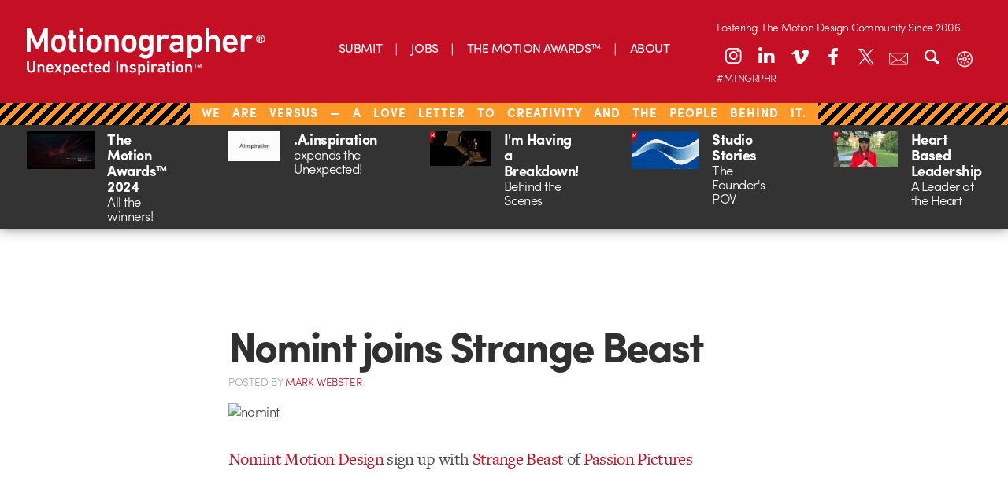

--- FILE ---
content_type: text/html; charset=UTF-8
request_url: https://dev.motionographer.com/2009/11/25/nomint-joins-strange-beast/
body_size: 12563
content:
<!doctype html>

<!--[if lt IE 7]><html lang="en-US" class="no-js lt-ie9 lt-ie8 lt-ie7"><![endif]-->
<!--[if (IE 7)&!(IEMobile)]><html lang="en-US" class="no-js lt-ie9 lt-ie8"><![endif]-->
<!--[if (IE 8)&!(IEMobile)]><html lang="en-US" class="no-js lt-ie9"><![endif]-->
<!--[if gt IE 8]><!-->
<html lang="en-US" class="no-js"><!--<![endif]-->
	<head>
		<meta charset="utf-8">

				<meta http-equiv="X-UA-Compatible" content="IE=edge,chrome=1">

		<title>Motionographer®  Nomint joins Strange Beast</title>

		<meta name="description" content="Motionographer shares inspiring work and important news for the Motion Design, animation and visual effects communities.">

				<meta name="HandheldFriendly" content="True">
		<meta name="MobileOptimized" content="320">
		<meta name="viewport" content="width=device-width, initial-scale=1.0"/>

				<link rel="apple-touch-icon" href="https://s36789.pcdn.co/wp-content/themes/motionographer6.3/library/images/apple-icon-touch.png">
		<link rel="icon" href="https://s36789.pcdn.co/wp-content/themes/motionographer6.3/favicon.png">
		<!--[if IE]>
			<link rel="shortcut icon" href="https://s36789.pcdn.co/wp-content/themes/motionographer6.3/favicon.png">
		<![endif]-->
		<meta name="msapplication-TileColor" content="#f01d4f">
		<meta name="msapplication-TileImage" content="https://s36789.pcdn.co/wp-content/themes/motionographer6.3/library/images/win8-tile-icon.png">

				<script src="https://use.typekit.net/scn1whd.js"></script>
		<script>try { Typekit.load({async: true}); } catch (e) {}</script>

		<link rel="pingback" href="https://dev.motionographer.com/xmlrpc.php">

		<meta name='robots' content='max-image-preview:large' />
	<style>img:is([sizes="auto" i], [sizes^="auto," i]) { contain-intrinsic-size: 3000px 1500px }</style>
	<link rel='dns-prefetch' href='//cdnjs.cloudflare.com' />
<link rel='dns-prefetch' href='//cdn.datatables.net' />
<link rel="alternate" type="application/rss+xml" title="Motionographer® &raquo; Feed" href="https://dev.motionographer.com/feed/" />
<link rel="alternate" type="application/rss+xml" title="Motionographer® &raquo; Comments Feed" href="https://dev.motionographer.com/comments/feed/" />
<script type="text/javascript">
/* <![CDATA[ */
window._wpemojiSettings = {"baseUrl":"https:\/\/s.w.org\/images\/core\/emoji\/16.0.1\/72x72\/","ext":".png","svgUrl":"https:\/\/s.w.org\/images\/core\/emoji\/16.0.1\/svg\/","svgExt":".svg","source":{"concatemoji":"https:\/\/s36789.pcdn.co\/wp-includes\/js\/wp-emoji-release.min.js"}};
/*! This file is auto-generated */
!function(s,n){var o,i,e;function c(e){try{var t={supportTests:e,timestamp:(new Date).valueOf()};sessionStorage.setItem(o,JSON.stringify(t))}catch(e){}}function p(e,t,n){e.clearRect(0,0,e.canvas.width,e.canvas.height),e.fillText(t,0,0);var t=new Uint32Array(e.getImageData(0,0,e.canvas.width,e.canvas.height).data),a=(e.clearRect(0,0,e.canvas.width,e.canvas.height),e.fillText(n,0,0),new Uint32Array(e.getImageData(0,0,e.canvas.width,e.canvas.height).data));return t.every(function(e,t){return e===a[t]})}function u(e,t){e.clearRect(0,0,e.canvas.width,e.canvas.height),e.fillText(t,0,0);for(var n=e.getImageData(16,16,1,1),a=0;a<n.data.length;a++)if(0!==n.data[a])return!1;return!0}function f(e,t,n,a){switch(t){case"flag":return n(e,"\ud83c\udff3\ufe0f\u200d\u26a7\ufe0f","\ud83c\udff3\ufe0f\u200b\u26a7\ufe0f")?!1:!n(e,"\ud83c\udde8\ud83c\uddf6","\ud83c\udde8\u200b\ud83c\uddf6")&&!n(e,"\ud83c\udff4\udb40\udc67\udb40\udc62\udb40\udc65\udb40\udc6e\udb40\udc67\udb40\udc7f","\ud83c\udff4\u200b\udb40\udc67\u200b\udb40\udc62\u200b\udb40\udc65\u200b\udb40\udc6e\u200b\udb40\udc67\u200b\udb40\udc7f");case"emoji":return!a(e,"\ud83e\udedf")}return!1}function g(e,t,n,a){var r="undefined"!=typeof WorkerGlobalScope&&self instanceof WorkerGlobalScope?new OffscreenCanvas(300,150):s.createElement("canvas"),o=r.getContext("2d",{willReadFrequently:!0}),i=(o.textBaseline="top",o.font="600 32px Arial",{});return e.forEach(function(e){i[e]=t(o,e,n,a)}),i}function t(e){var t=s.createElement("script");t.src=e,t.defer=!0,s.head.appendChild(t)}"undefined"!=typeof Promise&&(o="wpEmojiSettingsSupports",i=["flag","emoji"],n.supports={everything:!0,everythingExceptFlag:!0},e=new Promise(function(e){s.addEventListener("DOMContentLoaded",e,{once:!0})}),new Promise(function(t){var n=function(){try{var e=JSON.parse(sessionStorage.getItem(o));if("object"==typeof e&&"number"==typeof e.timestamp&&(new Date).valueOf()<e.timestamp+604800&&"object"==typeof e.supportTests)return e.supportTests}catch(e){}return null}();if(!n){if("undefined"!=typeof Worker&&"undefined"!=typeof OffscreenCanvas&&"undefined"!=typeof URL&&URL.createObjectURL&&"undefined"!=typeof Blob)try{var e="postMessage("+g.toString()+"("+[JSON.stringify(i),f.toString(),p.toString(),u.toString()].join(",")+"));",a=new Blob([e],{type:"text/javascript"}),r=new Worker(URL.createObjectURL(a),{name:"wpTestEmojiSupports"});return void(r.onmessage=function(e){c(n=e.data),r.terminate(),t(n)})}catch(e){}c(n=g(i,f,p,u))}t(n)}).then(function(e){for(var t in e)n.supports[t]=e[t],n.supports.everything=n.supports.everything&&n.supports[t],"flag"!==t&&(n.supports.everythingExceptFlag=n.supports.everythingExceptFlag&&n.supports[t]);n.supports.everythingExceptFlag=n.supports.everythingExceptFlag&&!n.supports.flag,n.DOMReady=!1,n.readyCallback=function(){n.DOMReady=!0}}).then(function(){return e}).then(function(){var e;n.supports.everything||(n.readyCallback(),(e=n.source||{}).concatemoji?t(e.concatemoji):e.wpemoji&&e.twemoji&&(t(e.twemoji),t(e.wpemoji)))}))}((window,document),window._wpemojiSettings);
/* ]]> */
</script>
<style id='wp-emoji-styles-inline-css' type='text/css'>

	img.wp-smiley, img.emoji {
		display: inline !important;
		border: none !important;
		box-shadow: none !important;
		height: 1em !important;
		width: 1em !important;
		margin: 0 0.07em !important;
		vertical-align: -0.1em !important;
		background: none !important;
		padding: 0 !important;
	}
</style>
<link rel='stylesheet' id='wp-block-library-css' href='https://s36789.pcdn.co/wp-includes/css/dist/block-library/style.min.css' type='text/css' media='all' />
<style id='classic-theme-styles-inline-css' type='text/css'>
/*! This file is auto-generated */
.wp-block-button__link{color:#fff;background-color:#32373c;border-radius:9999px;box-shadow:none;text-decoration:none;padding:calc(.667em + 2px) calc(1.333em + 2px);font-size:1.125em}.wp-block-file__button{background:#32373c;color:#fff;text-decoration:none}
</style>
<style id='global-styles-inline-css' type='text/css'>
:root{--wp--preset--aspect-ratio--square: 1;--wp--preset--aspect-ratio--4-3: 4/3;--wp--preset--aspect-ratio--3-4: 3/4;--wp--preset--aspect-ratio--3-2: 3/2;--wp--preset--aspect-ratio--2-3: 2/3;--wp--preset--aspect-ratio--16-9: 16/9;--wp--preset--aspect-ratio--9-16: 9/16;--wp--preset--color--black: #000000;--wp--preset--color--cyan-bluish-gray: #abb8c3;--wp--preset--color--white: #ffffff;--wp--preset--color--pale-pink: #f78da7;--wp--preset--color--vivid-red: #cf2e2e;--wp--preset--color--luminous-vivid-orange: #ff6900;--wp--preset--color--luminous-vivid-amber: #fcb900;--wp--preset--color--light-green-cyan: #7bdcb5;--wp--preset--color--vivid-green-cyan: #00d084;--wp--preset--color--pale-cyan-blue: #8ed1fc;--wp--preset--color--vivid-cyan-blue: #0693e3;--wp--preset--color--vivid-purple: #9b51e0;--wp--preset--gradient--vivid-cyan-blue-to-vivid-purple: linear-gradient(135deg,rgba(6,147,227,1) 0%,rgb(155,81,224) 100%);--wp--preset--gradient--light-green-cyan-to-vivid-green-cyan: linear-gradient(135deg,rgb(122,220,180) 0%,rgb(0,208,130) 100%);--wp--preset--gradient--luminous-vivid-amber-to-luminous-vivid-orange: linear-gradient(135deg,rgba(252,185,0,1) 0%,rgba(255,105,0,1) 100%);--wp--preset--gradient--luminous-vivid-orange-to-vivid-red: linear-gradient(135deg,rgba(255,105,0,1) 0%,rgb(207,46,46) 100%);--wp--preset--gradient--very-light-gray-to-cyan-bluish-gray: linear-gradient(135deg,rgb(238,238,238) 0%,rgb(169,184,195) 100%);--wp--preset--gradient--cool-to-warm-spectrum: linear-gradient(135deg,rgb(74,234,220) 0%,rgb(151,120,209) 20%,rgb(207,42,186) 40%,rgb(238,44,130) 60%,rgb(251,105,98) 80%,rgb(254,248,76) 100%);--wp--preset--gradient--blush-light-purple: linear-gradient(135deg,rgb(255,206,236) 0%,rgb(152,150,240) 100%);--wp--preset--gradient--blush-bordeaux: linear-gradient(135deg,rgb(254,205,165) 0%,rgb(254,45,45) 50%,rgb(107,0,62) 100%);--wp--preset--gradient--luminous-dusk: linear-gradient(135deg,rgb(255,203,112) 0%,rgb(199,81,192) 50%,rgb(65,88,208) 100%);--wp--preset--gradient--pale-ocean: linear-gradient(135deg,rgb(255,245,203) 0%,rgb(182,227,212) 50%,rgb(51,167,181) 100%);--wp--preset--gradient--electric-grass: linear-gradient(135deg,rgb(202,248,128) 0%,rgb(113,206,126) 100%);--wp--preset--gradient--midnight: linear-gradient(135deg,rgb(2,3,129) 0%,rgb(40,116,252) 100%);--wp--preset--font-size--small: 13px;--wp--preset--font-size--medium: 20px;--wp--preset--font-size--large: 36px;--wp--preset--font-size--x-large: 42px;--wp--preset--spacing--20: 0.44rem;--wp--preset--spacing--30: 0.67rem;--wp--preset--spacing--40: 1rem;--wp--preset--spacing--50: 1.5rem;--wp--preset--spacing--60: 2.25rem;--wp--preset--spacing--70: 3.38rem;--wp--preset--spacing--80: 5.06rem;--wp--preset--shadow--natural: 6px 6px 9px rgba(0, 0, 0, 0.2);--wp--preset--shadow--deep: 12px 12px 50px rgba(0, 0, 0, 0.4);--wp--preset--shadow--sharp: 6px 6px 0px rgba(0, 0, 0, 0.2);--wp--preset--shadow--outlined: 6px 6px 0px -3px rgba(255, 255, 255, 1), 6px 6px rgba(0, 0, 0, 1);--wp--preset--shadow--crisp: 6px 6px 0px rgba(0, 0, 0, 1);}:where(.is-layout-flex){gap: 0.5em;}:where(.is-layout-grid){gap: 0.5em;}body .is-layout-flex{display: flex;}.is-layout-flex{flex-wrap: wrap;align-items: center;}.is-layout-flex > :is(*, div){margin: 0;}body .is-layout-grid{display: grid;}.is-layout-grid > :is(*, div){margin: 0;}:where(.wp-block-columns.is-layout-flex){gap: 2em;}:where(.wp-block-columns.is-layout-grid){gap: 2em;}:where(.wp-block-post-template.is-layout-flex){gap: 1.25em;}:where(.wp-block-post-template.is-layout-grid){gap: 1.25em;}.has-black-color{color: var(--wp--preset--color--black) !important;}.has-cyan-bluish-gray-color{color: var(--wp--preset--color--cyan-bluish-gray) !important;}.has-white-color{color: var(--wp--preset--color--white) !important;}.has-pale-pink-color{color: var(--wp--preset--color--pale-pink) !important;}.has-vivid-red-color{color: var(--wp--preset--color--vivid-red) !important;}.has-luminous-vivid-orange-color{color: var(--wp--preset--color--luminous-vivid-orange) !important;}.has-luminous-vivid-amber-color{color: var(--wp--preset--color--luminous-vivid-amber) !important;}.has-light-green-cyan-color{color: var(--wp--preset--color--light-green-cyan) !important;}.has-vivid-green-cyan-color{color: var(--wp--preset--color--vivid-green-cyan) !important;}.has-pale-cyan-blue-color{color: var(--wp--preset--color--pale-cyan-blue) !important;}.has-vivid-cyan-blue-color{color: var(--wp--preset--color--vivid-cyan-blue) !important;}.has-vivid-purple-color{color: var(--wp--preset--color--vivid-purple) !important;}.has-black-background-color{background-color: var(--wp--preset--color--black) !important;}.has-cyan-bluish-gray-background-color{background-color: var(--wp--preset--color--cyan-bluish-gray) !important;}.has-white-background-color{background-color: var(--wp--preset--color--white) !important;}.has-pale-pink-background-color{background-color: var(--wp--preset--color--pale-pink) !important;}.has-vivid-red-background-color{background-color: var(--wp--preset--color--vivid-red) !important;}.has-luminous-vivid-orange-background-color{background-color: var(--wp--preset--color--luminous-vivid-orange) !important;}.has-luminous-vivid-amber-background-color{background-color: var(--wp--preset--color--luminous-vivid-amber) !important;}.has-light-green-cyan-background-color{background-color: var(--wp--preset--color--light-green-cyan) !important;}.has-vivid-green-cyan-background-color{background-color: var(--wp--preset--color--vivid-green-cyan) !important;}.has-pale-cyan-blue-background-color{background-color: var(--wp--preset--color--pale-cyan-blue) !important;}.has-vivid-cyan-blue-background-color{background-color: var(--wp--preset--color--vivid-cyan-blue) !important;}.has-vivid-purple-background-color{background-color: var(--wp--preset--color--vivid-purple) !important;}.has-black-border-color{border-color: var(--wp--preset--color--black) !important;}.has-cyan-bluish-gray-border-color{border-color: var(--wp--preset--color--cyan-bluish-gray) !important;}.has-white-border-color{border-color: var(--wp--preset--color--white) !important;}.has-pale-pink-border-color{border-color: var(--wp--preset--color--pale-pink) !important;}.has-vivid-red-border-color{border-color: var(--wp--preset--color--vivid-red) !important;}.has-luminous-vivid-orange-border-color{border-color: var(--wp--preset--color--luminous-vivid-orange) !important;}.has-luminous-vivid-amber-border-color{border-color: var(--wp--preset--color--luminous-vivid-amber) !important;}.has-light-green-cyan-border-color{border-color: var(--wp--preset--color--light-green-cyan) !important;}.has-vivid-green-cyan-border-color{border-color: var(--wp--preset--color--vivid-green-cyan) !important;}.has-pale-cyan-blue-border-color{border-color: var(--wp--preset--color--pale-cyan-blue) !important;}.has-vivid-cyan-blue-border-color{border-color: var(--wp--preset--color--vivid-cyan-blue) !important;}.has-vivid-purple-border-color{border-color: var(--wp--preset--color--vivid-purple) !important;}.has-vivid-cyan-blue-to-vivid-purple-gradient-background{background: var(--wp--preset--gradient--vivid-cyan-blue-to-vivid-purple) !important;}.has-light-green-cyan-to-vivid-green-cyan-gradient-background{background: var(--wp--preset--gradient--light-green-cyan-to-vivid-green-cyan) !important;}.has-luminous-vivid-amber-to-luminous-vivid-orange-gradient-background{background: var(--wp--preset--gradient--luminous-vivid-amber-to-luminous-vivid-orange) !important;}.has-luminous-vivid-orange-to-vivid-red-gradient-background{background: var(--wp--preset--gradient--luminous-vivid-orange-to-vivid-red) !important;}.has-very-light-gray-to-cyan-bluish-gray-gradient-background{background: var(--wp--preset--gradient--very-light-gray-to-cyan-bluish-gray) !important;}.has-cool-to-warm-spectrum-gradient-background{background: var(--wp--preset--gradient--cool-to-warm-spectrum) !important;}.has-blush-light-purple-gradient-background{background: var(--wp--preset--gradient--blush-light-purple) !important;}.has-blush-bordeaux-gradient-background{background: var(--wp--preset--gradient--blush-bordeaux) !important;}.has-luminous-dusk-gradient-background{background: var(--wp--preset--gradient--luminous-dusk) !important;}.has-pale-ocean-gradient-background{background: var(--wp--preset--gradient--pale-ocean) !important;}.has-electric-grass-gradient-background{background: var(--wp--preset--gradient--electric-grass) !important;}.has-midnight-gradient-background{background: var(--wp--preset--gradient--midnight) !important;}.has-small-font-size{font-size: var(--wp--preset--font-size--small) !important;}.has-medium-font-size{font-size: var(--wp--preset--font-size--medium) !important;}.has-large-font-size{font-size: var(--wp--preset--font-size--large) !important;}.has-x-large-font-size{font-size: var(--wp--preset--font-size--x-large) !important;}
:where(.wp-block-post-template.is-layout-flex){gap: 1.25em;}:where(.wp-block-post-template.is-layout-grid){gap: 1.25em;}
:where(.wp-block-columns.is-layout-flex){gap: 2em;}:where(.wp-block-columns.is-layout-grid){gap: 2em;}
:root :where(.wp-block-pullquote){font-size: 1.5em;line-height: 1.6;}
</style>
<link rel='stylesheet' id='irecommendthis-css' href='https://s36789.pcdn.co/wp-content/plugins/i-recommend-this/assets/css/irecommendthis-heart.css' type='text/css' media='all' />
<link rel='stylesheet' id='fontello-stylesheet-css' href='https://s36789.pcdn.co/wp-content/themes/motionographer6.3/library/css/fontello.css' type='text/css' media='all' />
<!--[if lt IE 9]>
<link rel='stylesheet' id='bones-ie-only-css' href='https://s36789.pcdn.co/wp-content/themes/motionographer6.3/library/css/ie.css' type='text/css' media='all' />
<![endif]-->
<link rel='stylesheet' id='datatables-css' href='//cdn.datatables.net/1.10.9/css/jquery.dataTables.min.css' type='text/css' media='all' />
<link rel='stylesheet' id='bones-stylesheet-css' href='https://s36789.pcdn.co/wp-content/themes/motionographer6.3/library/css/style.css' type='text/css' media='all' />
<link rel='stylesheet' id='magnific-popup-css-css' href='https://s36789.pcdn.co/wp-content/themes/motionographer6.3/library/css/magnific-popup.css' type='text/css' media='all' />
<link rel='stylesheet' id='custom-css-css' href='https://s36789.pcdn.co/wp-content/themes/motionographer6.3/library/css/custom.css' type='text/css' media='all' />
<script type="text/javascript" id="ruigehond006_javascript-js-extra">
/* <![CDATA[ */
var ruigehond006_c = {"0":"","bar_color":"#c52127","bar_height":"15px","bar_attach":"bottom","aria_label":"","post_types":["post","page","attachment","quickie","news"],"ert_speed":"0","ert_snippet":"","mark_it_zero":"on","post_identifier":".post-23132.post.type-post.status-publish.format-standard.has-post-thumbnail.hentry.category-quickies","post_id":"23132"};
/* ]]> */
</script>
<script type="text/javascript" src="https://s36789.pcdn.co/wp-content/plugins/wp-reading-progress/wp-reading-progress.min.js" id="ruigehond006_javascript-js"></script>
<script type="text/javascript" src="https://s36789.pcdn.co/wp-includes/js/jquery/jquery.min.js" id="jquery-core-js"></script>
<script type="text/javascript" src="https://s36789.pcdn.co/wp-includes/js/jquery/jquery-migrate.min.js" id="jquery-migrate-js"></script>
<script type="text/javascript" src="https://s36789.pcdn.co/wp-content/themes/motionographer6.3/library/js/libs/modernizr.custom.min.js" id="bones-modernizr-js"></script>
<script type="text/javascript" src="https://s36789.pcdn.co/wp-content/themes/motionographer6.3/library/js/libs/object-fit.js" id="object-fit-js-js"></script>
<link rel="https://api.w.org/" href="https://dev.motionographer.com/wp-json/" /><link rel="alternate" title="JSON" type="application/json" href="https://dev.motionographer.com/wp-json/wp/v2/posts/23132" /><link rel="canonical" href="https://dev.motionographer.com/2009/11/25/nomint-joins-strange-beast/" />
<link rel='shortlink' href='https://dev.motionographer.com/?p=23132' />
<link rel="alternate" title="oEmbed (JSON)" type="application/json+oembed" href="https://dev.motionographer.com/wp-json/oembed/1.0/embed?url=https%3A%2F%2Fdev.motionographer.com%2F2009%2F11%2F25%2Fnomint-joins-strange-beast%2F" />
<link rel="alternate" title="oEmbed (XML)" type="text/xml+oembed" href="https://dev.motionographer.com/wp-json/oembed/1.0/embed?url=https%3A%2F%2Fdev.motionographer.com%2F2009%2F11%2F25%2Fnomint-joins-strange-beast%2F&#038;format=xml" />
<script type="text/javascript">//<![CDATA[
  function external_links_in_new_windows_loop() {
    if (!document.links) {
      document.links = document.getElementsByTagName('a');
    }
    var change_link = false;
    var force = '';
    var ignore = '';

    for (var t=0; t<document.links.length; t++) {
      var all_links = document.links[t];
      change_link = false;
      
      if(document.links[t].hasAttribute('onClick') == false) {
        // forced if the address starts with http (or also https), but does not link to the current domain
        if(all_links.href.search(/^http/) != -1 && all_links.href.search('dev.motionographer.com') == -1 && all_links.href.search(/^#/) == -1) {
          // console.log('Changed ' + all_links.href);
          change_link = true;
        }
          
        if(force != '' && all_links.href.search(force) != -1) {
          // forced
          // console.log('force ' + all_links.href);
          change_link = true;
        }
        
        if(ignore != '' && all_links.href.search(ignore) != -1) {
          // console.log('ignore ' + all_links.href);
          // ignored
          change_link = false;
        }

        if(change_link == true) {
          // console.log('Changed ' + all_links.href);
          document.links[t].setAttribute('onClick', 'javascript:window.open(\'' + all_links.href.replace(/'/g, '') + '\', \'_blank\', \'noopener\'); return false;');
          document.links[t].removeAttribute('target');
        }
      }
    }
  }
  
  // Load
  function external_links_in_new_windows_load(func)
  {  
    var oldonload = window.onload;
    if (typeof window.onload != 'function'){
      window.onload = func;
    } else {
      window.onload = function(){
        oldonload();
        func();
      }
    }
  }

  external_links_in_new_windows_load(external_links_in_new_windows_loop);
  //]]></script>

<script id='pixel-script-poptin' src='https://cdn.popt.in/pixel.js?id=966e70110c767' async='true'></script>     <script>
        (function(w, d, t, h, s, n) {
            w.FlodeskObject = n;
            var fn = function() {
                (w[n].q = w[n].q || []).push(arguments);
            };
            w[n] = w[n] || fn;
            var f = d.getElementsByTagName(t)[0];
            var v = '?v=' + Math.floor(new Date().getTime() / (120 * 1000)) * 60;
            var sm = d.createElement(t);
            sm.async = true;
            sm.type = 'module';
            sm.src = h + s + '.mjs' + v;
            f.parentNode.insertBefore(sm, f);
            var sn = d.createElement(t);
            sn.async = true;
            sn.noModule = true;
            sn.src = h + s + '.js' + v;
            f.parentNode.insertBefore(sn, f);
        })(window, document, 'script', 'https://assets.flodesk.com', '/universal', 'fd');
    </script>
        <script>
        (function(w, d, t, h, s, n) {
            w.FlodeskObject = n;
            var fn = function() {
                (w[n].q = w[n].q || []).push(arguments);
            };
            w[n] = w[n] || fn;
            var f = d.getElementsByTagName(t)[0];
            var v = '?v=' + Math.floor(new Date().getTime() / (120 * 1000)) * 60;
            var sm = d.createElement(t);
            sm.async = true;
            sm.type = 'module';
            sm.src = h + s + '.mjs' + v;
            f.parentNode.insertBefore(sm, f);
            var sn = d.createElement(t);
            sn.async = true;
            sn.noModule = true;
            sn.src = h + s + '.js' + v;
            f.parentNode.insertBefore(sn, f);
        })(window, document, 'script', 'https://assets.flodesk.com', '/universal', 'fd');
    </script>
    <style>#ruigehond006_wrap{z-index:10001;position:fixed;display:block;left:0;width:100%;margin:0;overflow:visible}#ruigehond006_inner{position:absolute;height:0;width:inherit;background-color:rgba(255,255,255,.2);-webkit-transition:height .4s;transition:height .4s}html[dir=rtl] #ruigehond006_wrap{text-align:right}#ruigehond006_bar{width:0;height:100%;background-color:transparent}</style>		<style type="text/css" id="wp-custom-css">
			/* Linkedin Icon */
.icon-linkedin:before {
    transform: translateY(-2px);
}
@media only screen and (min-width: 768px) {
 .sidebar article .entry-content .byline {
			display: none !important;
		}
	}
.mobile-mav-container .icon-linkedin:before {
    transform: translateY(-1px);
}
.news-items>a .byline{
	display: none;
}

@media (max-width: 767px){
.page-template-page-about article .entry-content .team-grid {
    display: none;
}
	.pullquote { 
	display: block !important;
	}
}
.container {
  height: 20px;
  position: relative;

}
.patreon-banner{
	height: 23px;
	letter-spacing: 1px;
	word-spacing: 10px;
}
.patreon-banner a{ 
		background: none;
	  padding: 1px 15px;
    padding-bottom: 2.5px;
    font-weight: 100;
    text-transform: uppercase;
    background-color: #c50f24;
    position: relative;
    bottom: 7px;
	  left: 0px;
	/*  pointer-events: none; 
	 * the above is to remove hyperlink in banner*/
	}
	}

.center {
  margin: 0;
  position: absolute;
  top: 50%;
  left: 50%;
  -ms-transform: translate(-50%, -50%);
  transform: translate(-50%, -50%);
}
.savedatebutton {
  border-radius: 25px;
align-content:center;
background-image: linear-gradient(to right, #ad801f, #fddc83);
background-color: #d6bd03;
border: none;
color: #ffffff;
padding: 20px 20px;
font-size: 24px;
	bottom: 4px;
  display: inline-block;	
  justify-content: center;
  align-items: center;
	border: 1px solid black;
	margin: 15px;
}		</style>
		
				<script async src="https://www.googletagmanager.com/gtag/js?id=G-LDFZJR286N"></script>
		<script>
			window.dataLayer = window.dataLayer || [];
			function gtag(){dataLayer.push(arguments);}
			gtag('js', new Date());
			gtag('config', 'G-LDFZJR286N');
		</script>

		<style>
			/* General Layout */
			#container {
				width: 100%;
				max-width: 100%;
				margin: 0 auto;
				box-sizing: border-box;
			}
			header-icons {
				position: relative;
				--left-position: 10%;
				--top-position: 20px;
			}

			/* Desktop Header Icons */
			.desktop-header .header-icons a {
				color: #FFFFFF;
				width: 36px;
				height: 36px;
				margin: 0 3px;
				display: block;
				font-size: 24px;
				text-align: center;
				line-height: 36px;
				background: none;
				border: none;
				border-radius: 0;
				box-shadow: none;
				transition: color 0.3s ease;
			}
			.desktop-header .header-icons a:hover {
				color: #700914;
				background: none;
				border: none;
				box-shadow: none;
			}
			.desktop-header .header-icons a.search-toggle,
			.desktop-header .header-icons a.email-newsletter-link,
			.desktop-header .header-icons a.theme-toggle {
				font-size: 24px;
				line-height: 36px;
				background: none;
				border: none;
				box-shadow: none;
				position: relative;
				transition: all 0.3s ease;
			}
			.desktop-header .header-icons a.email-newsletter-link .icon-container,
			.desktop-header .header-icons a.theme-toggle .icon-container {
				position: relative;
				display: inline-block;
				width: 24px;
				height: 24px;
				text-align: center;
				line-height: 36px;
				vertical-align: middle;
			}
			.desktop-header .header-icons a.email-newsletter-link .icon-container img,
			.desktop-header .header-icons a.theme-toggle .icon-container img {
				position: absolute;
				top: 50%;
				left: 50%;
				transform: translate(-50%, -50%);
				width: 24px;
				height: 24px;
				transition: opacity 0.3s ease;
				filter: brightness(0) invert(1); /* Fuerza el color blanco */
			}
			.desktop-header .header-icons a.email-newsletter-link .newsletter-icon {
				opacity: 1;
			}
			.desktop-header .header-icons a.email-newsletter-link .newsletter-icon-hover {
				opacity: 0;
			}
			.desktop-header .header-icons a.email-newsletter-link:hover .newsletter-icon {
				opacity: 0;
			}
			.desktop-header .header-icons a.email-newsletter-link:hover .newsletter-icon-hover {
				opacity: 1;
			}
			.desktop-header .header-icons a.search-toggle:hover,
			.desktop-header .header-icons a.email-newsletter-link:hover,
			.desktop-header .header-icons a.theme-toggle:hover {
				color: #700914;
				background: none;
				border: none;
				box-shadow: none;
			}
			.desktop-header .search-container {
				background-color: #c50f23;
			}

			/* Mobile Header */
			.mobile-header .inner-header {
				display: flex;
				align-items: center;
				justify-content: space-between;
				background-color: #c50f24;
			}
			.mobile-header .header-icons {
				display: flex;
				align-items: center;
			}
			.mobile-header .header-icons .search-toggle,
			.mobile-header .header-icons .theme-toggle {
				color: #FFFFFF;
				width: 28px;
				height: 28px;
				margin: 0 5px 0 0;
				display: inline-block;
				font-size: 24px;
				text-align: center;
				line-height: 28px;
				border-radius: 28px;
				background: none;
				border: none;
				box-shadow: none;
				transition: color 0.3s ease;
			}
			.mobile-header .header-icons .nav-toggle img {
				width: 28px;
				height: 28px;
				vertical-align: middle;
			}
			.mobile-header .social-icons a.email-newsletter-link {
				color: #FFFFFF;
				width: 28px;
				height: 28px;
				margin: 0 3px;
				display: inline-block;
				font-size: 14px;
				text-align: center;
				line-height: 28px;
				border-radius: 28px;
				background: none;
				border: none;
				box-shadow: none;
				position: relative;
				transition: all 0.3s ease;
			}
			.mobile-header .social-icons a.email-newsletter-link .icon-container {
				position: relative;
				display: inline-block;
				width: 14px;
				height: 14px;
				text-align: center;
				line-height: 28px;
				vertical-align: middle;
			}
			.mobile-header .social-icons a.email-newsletter-link .icon-container img {
				position: absolute;
				top: 50%;
				left: 50%;
				transform: translate(-50%, -50%);
				width: 14px;
				height: 14px;
				transition: opacity 0.3s ease;
				filter: brightness(0) invert(1); /* Fuerza el color blanco */
			}
			.mobile-header .social-icons a.email-newsletter-link .newsletter-icon {
				opacity: 1;
			}
			.mobile-header .social-icons a.email-newsletter-link .newsletter-icon-hover {
				opacity: 0;
			}
			.mobile-header .social-icons a.email-newsletter-link:hover .newsletter-icon {
				opacity: 0;
			}
			.mobile-header .social-icons a.email-newsletter-link:hover .newsletter-icon-hover {
				opacity: 1;
			}
			.mobile-header .header-icons .search-toggle:hover,
			.mobile-header .header-icons .theme-toggle:hover,
			.mobile-header .social-icons a.email-newsletter-link:hover {
				color: #700914;
				background: none;
				border: none;
				box-shadow: none;
			}
			.mobile-header .social-icons a {
				color: #FFFFFF;
				width: 28px;
				height: 28px;
				margin: 0 3px;
				display: inline-block;
				font-size: 14px;
				text-align: center;
				line-height: 28px;
				border-radius: 28px;
				background: none;
				border: none;
				box-shadow: none;
				transition: color 0.3s ease;
			}
			.mobile-header .social-icons a:hover {
				color: #700914;
				background: none;
				border: none;
				box-shadow: none;
			}

			/* Theme Toggle Styles */
			.theme-toggle .icon-container img.sun-icon {
				opacity: 1;
			}
			.theme-toggle .icon-container img.moon-icon {
				opacity: 0;
			}
			body.dark-mode .theme-toggle .icon-container img.sun-icon {
				opacity: 0;
			}
			body.dark-mode .theme-toggle .icon-container img.moon-icon {
				opacity: 1;
			}

			/* Patreon Banner */
			.patreon-banner a {
				background: none;
				padding: 1px 15px;
				padding-bottom: 5px;
				font-weight: 100;
				text-transform: uppercase;
				background-color: #c50f24;
				position: relative;
				bottom: 7px;
				left: 0px;
			}

			/* Logo */
			.logo {
				height: 60px;
			}
			.logo img {
				position: absolute;
				transition: opacity 0.3s ease;
				height: 60px;
			}
			.logo .logo-red {
				opacity: 0;
			}
			.logo:hover .logo-default {
				opacity: 0;
			}
			.logo:hover .logo-red {
				opacity: 1;
			}
			.header {
				position: relative;
				z-index: 5;
			}
			.mobile-header .logo {
				flex: 1;
			}
			.mobile-header .logo a {
				display: block;
			}
			.mobile-header .logo a img {
				height: 60px;
			}
			@media all and (max-width: 767px) {
				.mobile-header .logo a img {
					height: 40px;
				}
			}

			/* Main Navigation */
			.desktop-header .main-navigation ul {
				justify-content: center;
				margin-top: -18px;
				position: absolute;
				left: 50%;
				transform: translateX(-50%);
			}
			.main-navigation ul li a {
				color: #FFFFFF !important;
			}
			.main-navigation ul li.menu-item a[href*="category/main"],
			.main-navigation ul li.menu-item a[href*="category/quickies"],
			.main-navigation ul li.menu-item a[href*="category/news"],
			.main-navigation ul li.menu-item a[href*="category/mores"],
			.main-navigation ul li.menu-item a[href*="category/jobs"] {
				color: #FFFFFF !important;
			}

			/* Header Icons Text */
			.header-icons .social-text {
				left: 2.2%;
				font-size: 13px;
				color: #FFFFFF;
				margin-top: 19px;
			}
			.header-icons .sociaal-text {
				left: 2.2%;
				color: #FFFFFF;
				margin-bottom: 8px;
				font-size: 14px;
			}

			/* Patreon Banner */
			.patreon-banner {
				height: 27.5px;
				letter-spacing: 1px;
				word-spacing: 10px;
				padding: 0.50em 0 0.50em 0;
			}

			/* Popup */
			.popup-overlay {
				display: none;
				position: fixed;
				top: 0;
				left: 0;
				right: 0;
				bottom: 0;
				background: rgba(0, 0, 0, 0.5);
				z-index: 9999;
			}
			.popup-content {
				position: absolute;
				top: 50%;
				left: 50%;
				transform: translate(-50%, -50%);
				background: white;
				padding: 20px;
				border-radius: 8px;
				box-shadow: 0 2px 10px rgba(0, 0, 0, 0.5);
				width: 500px;
				max-width: 90%;
			}
			.close-popup {
				background: none;
				border: none;
				font-size: 24px;
				position: absolute;
				top: 10px;
				right: 10px;
				cursor: pointer;
			}

			/* Header Notice */
			.header-notice {
				background-color: #f5f5f5;
			}
			.header-notice .notice-item {
				color: #FFFFFF;
				background-color: #333333;
			}
			.header-notice .notice-item h4,
			.header-notice .notice-item p {
				color: #FFFFFF !important;
			}
			.header-notice .notice-item a {
				color: #FFFFFF !important;
			}

			/* Section Styles */
			.main, .quickies, .news {
				color: #FFFFFF;
				padding: 10px;
				font-size: 18px;
				font-weight: bold;
			}
			.main {
				background-color: #000000;
			}
			.quickies {
				background-color: #000000;
			}
			.news {
				background-color: #6f0010;
			}
			body.dark-mode .main,
			body.dark-mode .quickies,
			body.dark-mode .news {
				background-color: #000000;
				color: #FFFFFF;
				border: none;
				box-shadow: none; /* Elimina cualquier sombra o recuadro */
			}
			body:not(.dark-mode) .news {
				background-color: #6f0010;
			}

			/* Dark Mode Styles */
			body.dark-mode {
				background-color: #1a1a1a;
				color: #ffffff;
			}
			body.dark-mode * {
				color: #ffffff !important;
			}
			body.dark-mode .desktop-header .inner-header,
			body.dark-mode .mobile-header .inner-header {
				background-color: #2c2c2c;
			}
			body.dark-mode .desktop-header .header-icons a,
			body.dark-mode .mobile-header .header-icons a,
			body.dark-mode .mobile-header .social-icons a {
				color: #ffffff;
			}
			body.dark-mode .desktop-header .header-icons a:hover,
			body.dark-mode .mobile-header .header-icons a:hover,
			body.dark-mode .mobile-header .social-icons a:hover {
				color: #700914;
			}
			body.dark-mode .header-icons .social-text,
			body.dark-mode .header-icons .sociaal-text {
				color: #ffffff;
			}
			body.dark-mode .desktop-header .search-container,
			body.dark-mode .mobile-header .search-container {
				background-color: #3a3a3a;
			}
			body.dark-mode .patreon-banner a {
				background-color: #3a3a3a;
				color: #ffffff;
			}
			body.dark-mode .header-notice {
				background-color: #2c2c2c;
			}
			body.dark-mode .header-notice .notice-item {
				background-color: #333333;
				color: #ffffff;
			}
			body.dark-mode .header-notice .notice-item h4,
			body.dark-mode .header-notice .notice-item p,
			body.dark-mode .header-notice .notice-item a {
				color: #ffffff !important;
			}
			body.dark-mode .main-navigation ul li a,
			body.dark-mode .main-navigation ul li.menu-item a[href*="category/main"],
			body.dark-mode .main-navigation ul li.menu-item a[href*="category/quickies"],
			body.dark-mode .main-navigation ul li.menu-item a[href*="category/news"],
			body.dark-mode .main-navigation ul li.menu-item a[href*="category/mores"],
			body.dark-mode .main-navigation ul li.menu-item a[href*="category/jobs"] {
				color: #ffffff !important;
			}
			body.dark-mode .popup-content {
				background: #2c2c2c;
				color: #ffffff;
			}
			/* Asegura que no haya recuadros blancos en Quickies */
			body.dark-mode .quickies {
				background-color: #000000;
				border: none;
				box-shadow: none;
			}
		</style>
		<script>
			document.addEventListener("DOMContentLoaded", function () {
				// Elimina favicons existentes
				document.querySelectorAll("link[rel*='icon']").forEach(icon => icon.remove());

				// Crea el nuevo favicon
				const favicon = document.createElement("link");
				favicon.rel = "icon";
				document.head.appendChild(favicon);

				const totalFrames = 31; // fav0.gif a fav30.gif
				const frameDelay = 20; // 0.8 segundos por frame
				const loopPause = 5000; // 5 segundos de pausa al final del ciclo
				let currentFrame = 0;
				const frameImages = [];

				// Precarga de imágenes
				function preloadFrames() {
					const promises = [];
					for (let i = 0; i < totalFrames; i++) {
						promises.push(new Promise((resolve) => {
							const img = new Image();
							const url = `https://dev.motionographer.com/wp-content/themes/motionographer6.3/Gif-Fav/fav${i}.gif`;
							img.src = url;
							img.onload = () => {
								frameImages[i] = url;
								resolve();
							};
							img.onerror = () => {
								console.error(`Error cargando ${url}`);
								frameImages[i] = null;
								resolve();
							};
						}));
					}
					return Promise.all(promises);
				}

				// Mostrar el siguiente frame
				function playAnimation() {
					if (frameImages[currentFrame]) {
						favicon.href = frameImages[currentFrame];
					}
					currentFrame++;
					if (currentFrame < totalFrames) {
						setTimeout(playAnimation, frameDelay);
					} else {
						currentFrame = 0;
						setTimeout(playAnimation, loopPause);
					}
				}

				// Iniciar favicon animation
				preloadFrames().then(() => {
					playAnimation();
				});

				// Theme Toggle
				const themeToggle = document.querySelectorAll('.theme-toggle');
				const body = document.body;

				// Check for saved theme preference
				if (localStorage.getItem('theme') === 'dark') {
					body.classList.add('dark-mode');
				}

				themeToggle.forEach(toggle => {
					toggle.addEventListener('click', function(event) {
						event.preventDefault();
						body.classList.toggle('dark-mode');
						// Save theme preference
						if (body.classList.contains('dark-mode')) {
							localStorage.setItem('theme', 'dark');
						} else {
							localStorage.setItem('theme', 'light');
						}
					});
				});
			});
		</script>
	</head>

	<body class="wp-singular post-template-default single single-post postid-23132 single-format-standard wp-theme-motionographer63">
		<div id="container">
			<header class="desktop-header" role="banner">
				<div class="inner-header cf">
					<div class="logo">
						<a href="https://dev.motionographer.com" rel="nofollow" class="logo">
							<img src="https://s36789.pcdn.co/wp-content/themes/motionographer6.3/library/images/Motionographer_Logo_2020_New.svg" alt="logo" class="logo-default" />
							<img src="https://motionographer.com/wp-content/uploads/2024/10/Motionographer_Logo_2020_New_RED.png" alt="logo rojo" class="logo-red" />
						</a>
					</div>
					<nav class="main-navigation" role="navigation">
						<div class="menu-m6-3-container"><ul id="menu-m6-3" class="menu"><li id="menu-item-71083" class="menu-item menu-item-type-post_type menu-item-object-page menu-item-71083"><a href="https://dev.motionographer.com/submit/">SUBMIT</a></li>
<li id="menu-item-63684" class="menu-item menu-item-type-custom menu-item-object-custom menu-item-63684"><a href="https://jobs.motionographer.com" title="Job Board">JOBS</a></li>
<li id="menu-item-65576" class="menu-item menu-item-type-custom menu-item-object-custom menu-item-65576"><a target="_blank" href="http://motionawards.com" title="The Motion Awards">THE MOTION AWARDS™</a></li>
<li id="menu-item-76069" class="menu-item menu-item-type-custom menu-item-object-custom menu-item-76069"><a href="https://dev.motionographer.com/?page_id=70010">ABOUT</a></li>
</ul></div>					</nav>
					<div class="header-icons">
						<div class="sociaal-text">
							Fostering The Motion Design Community Since 2006.
						</div>
						<a href="https://www.instagram.com/motionographerpro/" class="instagram-link" title="Motionographer Instagram" target="_blank">
							<i class="icon-instagram"></i>
						</a>
						<a href="https://www.linkedin.com/company/motionographer/" title="Motionographer LinkedIn" target="_blank">
							<i class="icon-linkedin"></i>
						</a>
						<a href="https://vimeo.com/channels/motionographer" title="Motionographer Vimeo" target="_blank">
							<i class="icon-vimeo"></i>
						</a>
						<a href="https://facebook.com/motionographer" title="Motionographer Facebook" target="_blank">
							<i class="icon-facebook"></i>
						</a>
						<a href="https://x.com/motionographer" class="x-link" title="Motionographer X/Twitter" target="_blank">
							<i class="icon-x"></i>
						</a>
						<a href="#" class="email-newsletter-link" id="flodesk-popup-trigger" title="Motionographer Newsletter">
							<span class="icon-container">
								<img src="https://s36789.pcdn.co/wp-content/uploads/2025/06/envelope.png" alt="Newsletter Icon" class="newsletter-icon">
								<img src="https://s36789.pcdn.co/wp-content/uploads/2025/06/sobrecolor2.png" alt="Newsletter Icon Hover" class="newsletter-icon-hover">
							</span>
						</a>
						    <!-- Estructura del popup -->
    <div id="flodesk-popup" class="popup-overlay" style="display: none;">
        <div class="popup-content">
            <button class="close-popup" id="close-popup">×</button>
            <!-- Contenedor de Flodesk -->
            <div id="fd-form-6682ba5a592652302cb8590e"></div>
            <script>
                // Inicializa el formulario de Flodesk
                window.fd('form', {
                    formId: '6682ba5a592652302cb8590e',
                    containerEl: '#fd-form-6682ba5a592652302cb8590e'
                });
            </script>
        </div>
    </div>
    						<a href="#" class="search-toggle" title="Search Motionographer">
							<i class="icon-search"></i>
						</a>
						<a href="#" class="theme-toggle" title="Toggle Theme">
							<span class="icon-container">
								<img src="https://s36789.pcdn.co/wp-content/uploads/2025/08/sun_12538177.png" alt="Sun Icon" class="sun-icon">
								<img src="https://s36789.pcdn.co/wp-content/uploads/2025/08/moon_12524648.png" alt="Moon Icon" class="moon-icon">
							</span>
						</a>
						<div class="social-text">
							#MTNGRPHR
						</div>
					</div>
				</div>
				<div class="search-container">
					<form method="get" class="menu-search-form" action="https://dev.motionographer.com/">
						<input class="text_input field" type="text" value="Search" name="s" id="s" onclick='javascript: this.value = ""'/>
					</form>
				</div>
			</header>

			<header class="mobile-header">
				<div class="inner-header">
					<div class="logo">
						<a href="https://dev.motionographer.com" rel="nofollow" class="logo">
							<img src="https://s36789.pcdn.co/wp-content/themes/motionographer6.3/library/images/Motionographer_Logo_2020_New.svg" alt="logo">
						</a>
					</div>
					<div class="header-icons">
						<a href="#" class="search-toggle">
							<i class="icon-search"></i>
						</a>
						<a href="#" class="theme-toggle" title="Toggle Theme">
							<span class="icon-container">
								<img src="https://s36789.pcdn.co/wp-content/uploads/2025/08/sun_12538177.png" alt="Sun Icon" class="sun-icon">
								<img src="https://s36789.pcdn.co/wp-content/uploads/2025/08/moon_12524648.png" alt="Moon Icon" class="moon-icon">
							</span>
						</a>
						<a href="#" class="nav-toggle">
							<img src="https://s36789.pcdn.co/wp-content/themes/motionographer6.3/library/images/open-menu.svg" alt="">
						</a>
					</div>
				</div>
				<div class="mobile-mav-container">
					<nav class="mobile-navigation" role="navigation">
						<div class="menu-m6-3-container"><ul id="menu-m6-4" class="menu"><li class="menu-item menu-item-type-post_type menu-item-object-page menu-item-71083"><a href="https://dev.motionographer.com/submit/">SUBMIT</a></li>
<li class="menu-item menu-item-type-custom menu-item-object-custom menu-item-63684"><a href="https://jobs.motionographer.com" title="Job Board">JOBS</a></li>
<li class="menu-item menu-item-type-custom menu-item-object-custom menu-item-65576"><a target="_blank" href="http://motionawards.com" title="The Motion Awards">THE MOTION AWARDS™</a></li>
<li class="menu-item menu-item-type-custom menu-item-object-custom menu-item-76069"><a href="https://dev.motionographer.com/?page_id=70010">ABOUT</a></li>
</ul></div>					</nav>
					<div class="social-icons" style="display: flex; align-items: center; justify-content: center;">
						<a href="https://motionomatters.myflodesk.com/" class="email-newsletter-link" title="Motionographer Newsletter">
							<span class="icon-container">
								<img src="https://s36789.pcdn.co/wp-content/uploads/2025/06/envelope.png" alt="Newsletter Icon" class="newsletter-icon">
								<img src="https://s36789.pcdn.co/wp-content/uploads/2025/06/sobrecolor2.png" alt="Newsletter Icon Hover" class="newsletter-icon-hover">
							</span>
						</a>
						<a href="https://www.instagram.com/motionographerpro/" title="Motionographer Instagram" target="_blank">
							<i class="icon-instagram"></i>
						</a>
						<a href="https://www.linkedin.com/company/motionographer/" title="Motionographer LinkedIn" target="_blank">
							<i class="icon-linkedin"></i>
						</a>
						<a href="https://vimeo.com/channels/motionographer" title="Motionographer Vimeo" target="_blank">
							<i class="icon-vimeo"></i>
						</a>
						<a href="https://facebook.com/motionographer" title="Motionographer Facebook" target="_blank">
							<i class="icon-facebook"></i>
						</a>
						<a href="https://x.com/motionographer" title="Motionographer X/Twitter" target="_blank">
							<i class="icon-x"></i>
						</a>
					</div>
				</div>
				<div class="search-container">
					<form method="get" class="menu-search-form" action="https://dev.motionographer.com/">
						<input class="text_input field" type="text" value="Search" name="s" id="s" onclick='javascript: this.value = ""'/>
					</form>
				</div>
			</header>
							<div class="patreon-banner" style="background: repeating-linear-gradient(
  135deg,
  #000000 0px,
  #000000 6px,
  #FF9828 6px,
  #FF9828 12px
);
background-size: 200% 200%;
animation: candyMove 4s linear infinite;

@keyframes candyMove {
  from {
    background-position: 0 0;
  }
  to {
    background-position: 200% 200%;
  }
}




">
					<a style="color: #ffffff; background-color: rgb(255,152,40)" href=""><b>We Are Versus — A Love Letter to Creativity and the People Behind It.</b></a>
				</div>
																		<div class="header-notice">
					<div class="wrap">
						<div class="notice-items count-5">
															<div class="notice-item notice-item-1">
																																																						<a href="https://dev.motionographer.com/2024/12/11/announcing-the-motion-awards-winners-2024-a-celebration-of-creativity-and-excellence/">
										<div class="notice-image">
																							<img class="desktop-image" src="https://s36789.pcdn.co/wp-content/uploads/2025/01/ezgif-4-3589b93017.webp" alt="The Motion Awards™ 2024 ">
																																</div>
										<div class="notice-text">
											<h4>The Motion Awards™ 2024 </h4>
											<p>All the winners!</p>
										</div>
									</a>
								</div>
																<div class="notice-item notice-item-2">
																																																						<a href="https://dev.motionographer.com/2024/10/07/motionographer-expands-the-unexpected/">
										<div class="notice-image">
																							<img class="desktop-image" src="https://s36789.pcdn.co/wp-content/uploads/2024/11/Ainspiration_green-ezgif.com-video-to-gif-converter-1.webp" alt=".A.inspiration">
																																		<img class="mobile-image" src="https://s36789.pcdn.co/wp-content/uploads/2024/11/Ainspiration_green-ezgif.com-video-to-gif-converter-1.webp" alt=".A.inspiration">
																					</div>
										<div class="notice-text">
											<h4>.A.inspiration</h4>
											<p>expands the Unexpected!</p>
										</div>
									</a>
								</div>
																<div class="notice-item notice-item-3">
																																																						<a href="https://dev.motionographer.com/tag/project_breakdown/">
										<div class="notice-image">
																							<img class="desktop-image" src="https://s36789.pcdn.co/wp-content/uploads/2025/04/Untitled-ezgif.com-overlay-3.webp" alt="I&#039;m Having a Breakdown!">
																																</div>
										<div class="notice-text">
											<h4>I'm Having a Breakdown!</h4>
											<p>Behind the Scenes</p>
										</div>
									</a>
								</div>
																<div class="notice-item notice-item-4">
																																																						<a href="https://dev.motionographer.com/tag/studiostories/">
										<div class="notice-image">
																							<img class="desktop-image" src="https://s36789.pcdn.co/wp-content/uploads/2025/04/smashitTLeague-ezgif.com-optimize.webp" alt="Studio Stories ">
																																</div>
										<div class="notice-text">
											<h4>Studio Stories </h4>
											<p>The Founder's POV</p>
										</div>
									</a>
								</div>
																<div class="notice-item notice-item-5">
																																																						<a href="https://dev.motionographer.com/tag/Heart-based-leadership/">
										<div class="notice-image">
																							<img class="desktop-image" src="https://s36789.pcdn.co/wp-content/uploads/2025/04/marie-2-1b6a44cffe.webp" alt="Heart Based Leadership">
																																</div>
										<div class="notice-text">
											<h4>Heart Based Leadership</h4>
											<p>A Leader of the Heart</p>
										</div>
									</a>
								</div>
														</div>
					</div>
				</div>
					</div>
	</body>
</html>
			<div id="content">

				<div id="inner-content" class="wrap cf">

					<div id="main" class="m-all t-3of3 d-7of7 cf" role="main">

						
							
              
              <article id="post-23132" class="cf m-all t-3of3 d-5of7offset1 post-23132 post type-post status-publish format-standard has-post-thumbnail hentry category-quickies" role="article" itemscope itemtype="http://schema.org/BlogPosting">

  <header class="article-header">

    <h1 class="entry-title single-title" itemprop="headline">Nomint joins Strange Beast</h1>

    <p class="byline vcard">
      Posted <time class="updated" datetime="2009-11-25" pubdate></time> by <a href="https://dev.motionographer.com/author/markwebster/"><span class="author">Mark Webster</span></a>    </p>

  </header> 
  <section class="entry-content cf" itemprop="articleBody">

    <img decoding="async" class="alignnone size-full wp-image-23133" title="nomint" src="https://motionograph.wpengine.com/wp-content/uploads/2009/11/nomint.jpg" alt="nomint" width="250" height="143" />
<p><a href="https://www.nomint.gr" target="_blank">Nomint Motion Design</a> sign up with <a href="https://www.strangebeast.tv" target="_blank">Strange Beast</a> of <a href="https://www.passion-paris.com/flash.html#myreel=v923,v1078,v858,v1050,v1049,v859&amp;page=myreel" target="_blank">Passion Pictures</a></p>
  </section> 
  <footer class="article-footer">

    
    
    
    

  
  
  </footer> 


</article> 
						
						
					</div>

					


				</div>

			</div>

<footer class="footer" role="contentinfo">

    <div id="inner-footer" class="cf">
        <div class="menu-footer-container"><ul id="menu-footer" class="nav footer-nav"><li id="menu-item-79969" class="menu-item menu-item-type-custom menu-item-object-custom menu-item-79969"><a href="https://dev.motionographer.com/?page_id=70010">About</a></li>
<li id="menu-item-71806" class="menu-item menu-item-type-post_type menu-item-object-page menu-item-71806"><a href="https://dev.motionographer.com/submit/">Submit</a></li>
<li id="menu-item-55612" class="menu-item menu-item-type-post_type menu-item-object-page menu-item-55612"><a href="https://dev.motionographer.com/contact/">Contact</a></li>
<li id="menu-item-70135" class="menu-item menu-item-type-post_type menu-item-object-page menu-item-privacy-policy menu-item-70135"><a rel="privacy-policy" href="https://dev.motionographer.com/privacy-policy/">Privacy Policy</a></li>
<li id="menu-item-75841" class="menu-item menu-item-type-custom menu-item-object-custom menu-item-75841"><a href="https://motionmatters.motionographer.com/">Subscribe</a></li>
</ul></div>        <div class="copyright"> Copyright © 2026 WHY NOT PLUS LLC</div>
    </div>

</footer>

</div><!-- #container -->
                    

<script type="speculationrules">
{"prefetch":[{"source":"document","where":{"and":[{"href_matches":"\/*"},{"not":{"href_matches":["\/wp-*.php","\/wp-admin\/*","\/wp-content\/uploads\/*","\/wp-content\/*","\/wp-content\/plugins\/*","\/wp-content\/themes\/motionographer6.3\/*","\/*\\?(.+)"]}},{"not":{"selector_matches":"a[rel~=\"nofollow\"]"}},{"not":{"selector_matches":".no-prefetch, .no-prefetch a"}}]},"eagerness":"conservative"}]}
</script>
    <script type="text/javascript">
        document.addEventListener("DOMContentLoaded", function() {
            const currentURL = window.location.href;
            const disableURLs = [
                'https://motionographer.com/?s=project+breakdown',
                'https://motionographer.com/?s=studio+stories'
            ];

            if (disableURLs.includes(currentURL)) {
                console.log("Ocultando el sidebar de Jetpack en la URL: " + currentURL);
                const jetpackSidebar = document.querySelector('.sidebar'); // Ajusta este selector según sea necesario
                if (jetpackSidebar) {
                    jetpackSidebar.style.display = 'none';
                }
            }
        });
    </script>
    <script type="text/javascript" id="irecommendthis-js-extra">
/* <![CDATA[ */
var irecommendthis = {"nonce":"dcaaa5e6f3","ajaxurl":"https:\/\/dev.motionographer.com\/wp-admin\/admin-ajax.php","options":"{\"add_to_posts\":\"0\",\"add_to_other\":\"0\",\"text_zero_suffix\":\"To the Crop!\",\"text_one_suffix\":\"To the Crop!\",\"text_more_suffix\":\"To the Crop!\",\"link_title_new\":\"To the Crop!!\",\"link_title_active\":\"To the Crop!\",\"disable_css\":\"0\",\"hide_zero\":\"0\",\"enable_unique_ip\":\"1\",\"recommend_style\":\"1\",\"show_on\":\"0\"}","removal_delay":"250"};
/* ]]> */
</script>
<script type="text/javascript" src="https://s36789.pcdn.co/wp-content/plugins/i-recommend-this/assets/js/irecommendthis.js" id="irecommendthis-js"></script>
<script type="text/javascript" src="https://s36789.pcdn.co/wp-includes/js/jquery/ui/core.min.js" id="jquery-ui-core-js"></script>
<script type="text/javascript" src="https://s36789.pcdn.co/wp-content/themes/motionographer6.3/library/js/scripts.js" id="bones-js-js"></script>
<script type="text/javascript" src="https://cdnjs.cloudflare.com/ajax/libs/fitvids/1.1.0/jquery.fitvids.js" id="fitvids-js-js"></script>
<script type="text/javascript" src="https://s36789.pcdn.co/wp-content/themes/motionographer6.3/library/js/libs/navigation.js" id="navigation-js-js"></script>
<script type="text/javascript" src="//cdn.datatables.net/1.10.9/js/jquery.dataTables.min.js" id="datatables-js-js"></script>
<script type="text/javascript" src="https://s36789.pcdn.co/wp-content/themes/motionographer6.3/library/js/libs/jquery.magnific-popup.min.js" id="magnific-popup-js-js"></script>
<script type="text/javascript" src="https://s36789.pcdn.co/wp-content/themes/motionographer6.3/library/js/libs/js-cookie.min.js" id="cookie-min-js-js"></script>

</body>
</html> <!-- end of site. what a ride! -->